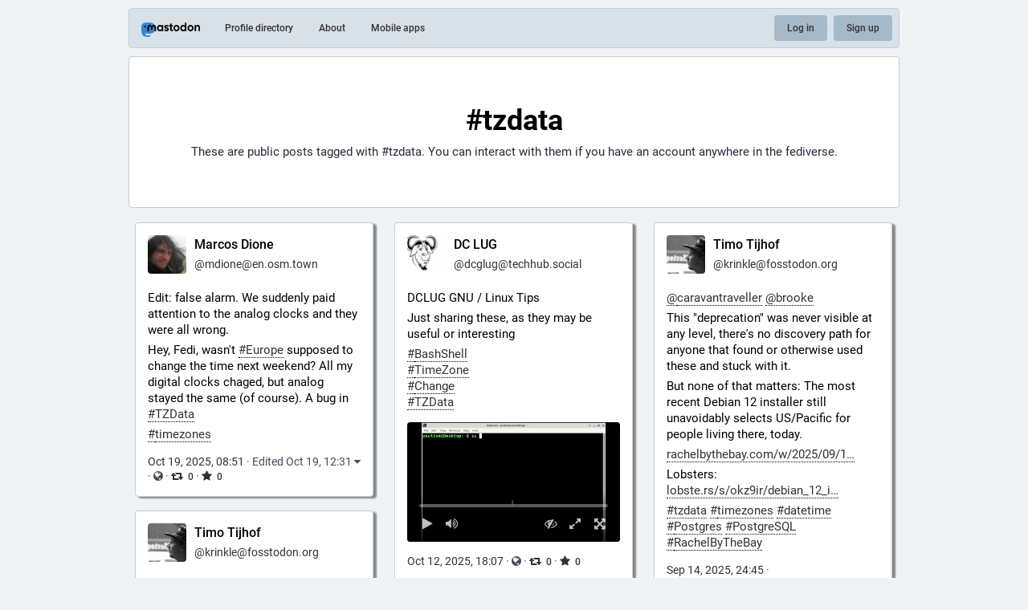

--- FILE ---
content_type: image/svg+xml
request_url: https://qoto.org/emoji/1f318.svg
body_size: 489
content:
<svg xmlns="http://www.w3.org/2000/svg" viewBox="0 0 36 36"><circle fill="#FFD983" cx="18" cy="18" r="18"/><path fill="#66757F" d="M36 18c0 9.941-8.059 18-18 18-.294 0-.58-.029-.87-.043C11.239 33.393 7 26.332 7 18 7 9.669 11.239 2.607 17.13.044 17.42.03 17.706 0 18 0c9.941 0 18 8.059 18 18z"/><circle fill="#5B6876" cx="25.5" cy="8.5" r="3.5"/><circle fill="#5B6876" cx="16" cy="16" r="3"/><circle fill="#5B6876" cx="14.5" cy="27.5" r="3.5"/><circle fill="#5B6876" cx="15" cy="6" r="2"/><circle fill="#5B6876" cx="33" cy="18" r="1"/><circle fill="#FFCC4D" cx="6" cy="9" r="1"/><circle fill="#5B6876" cx="21" cy="31" r="1"/><circle fill="#FFCC4D" cx="4" cy="19" r="2"/><circle fill="#5B6876" cx="26" cy="23" r="2"/></svg>